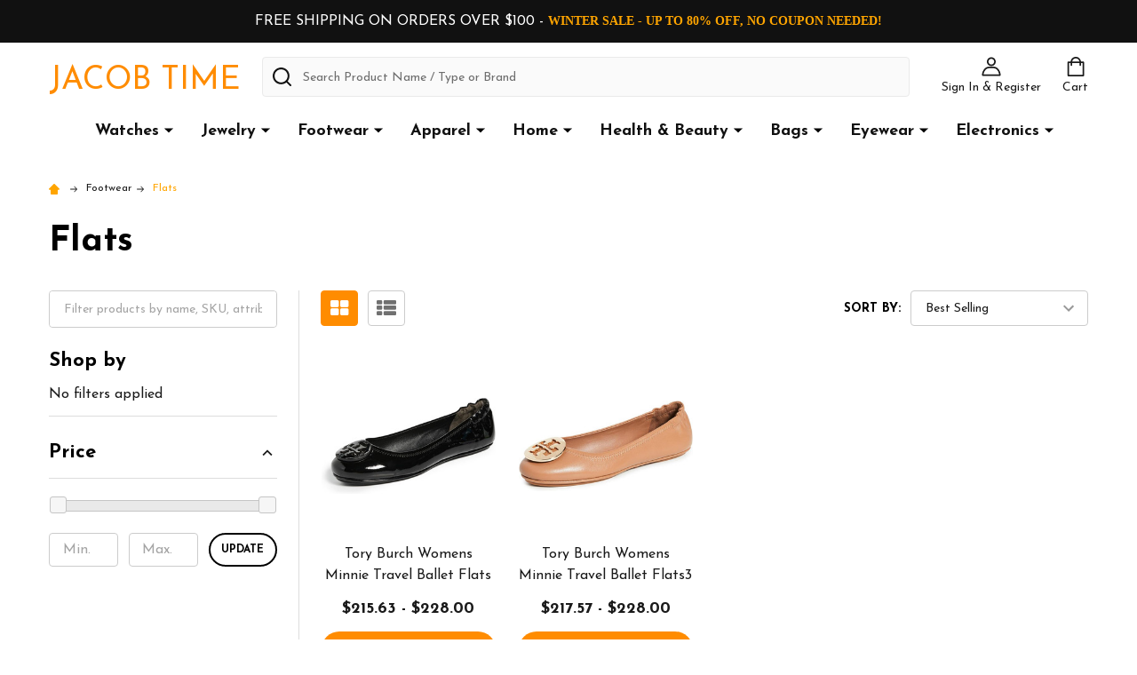

--- FILE ---
content_type: application/javascript
request_url: https://ecommplugins-trustboxsettings.trustpilot.com/stores/msby3f18ji.js?settings=1762194840475
body_size: 177
content:
const trustpilot_trustbox_settings = {"trustboxes":[],"activeTrustbox":0,"pageUrls":{"landing":"https://www.jacobtime.com","category":"https://www.jacobtime.com/apparel/","product":"https://www.jacobtime.com/bulova-accutron-ii-mens-watch-96b207/"}};
dispatchEvent(new CustomEvent('trustpilotTrustboxSettingsLoaded'));